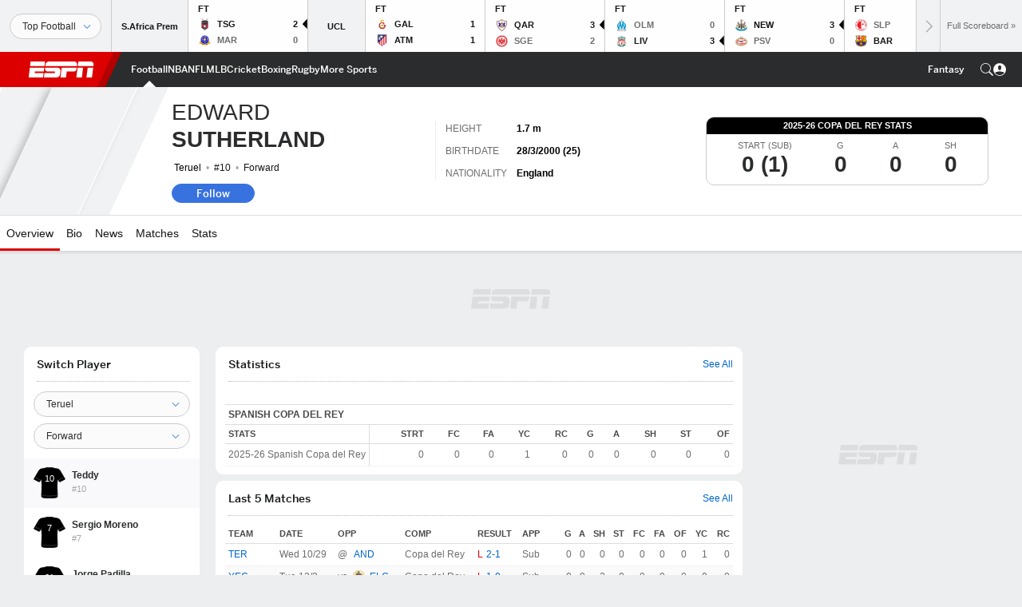

--- FILE ---
content_type: text/html; charset=utf-8
request_url: https://www.google.com/recaptcha/enterprise/anchor?ar=1&k=6LciB_gZAAAAAA_mwJ4G0XZ0BXWvLTt67V7YizXx&co=aHR0cHM6Ly9jZG4ucmVnaXN0ZXJkaXNuZXkuZ28uY29tOjQ0Mw..&hl=en&v=PoyoqOPhxBO7pBk68S4YbpHZ&size=invisible&anchor-ms=20000&execute-ms=30000&cb=8darg8iupwmj
body_size: 48709
content:
<!DOCTYPE HTML><html dir="ltr" lang="en"><head><meta http-equiv="Content-Type" content="text/html; charset=UTF-8">
<meta http-equiv="X-UA-Compatible" content="IE=edge">
<title>reCAPTCHA</title>
<style type="text/css">
/* cyrillic-ext */
@font-face {
  font-family: 'Roboto';
  font-style: normal;
  font-weight: 400;
  font-stretch: 100%;
  src: url(//fonts.gstatic.com/s/roboto/v48/KFO7CnqEu92Fr1ME7kSn66aGLdTylUAMa3GUBHMdazTgWw.woff2) format('woff2');
  unicode-range: U+0460-052F, U+1C80-1C8A, U+20B4, U+2DE0-2DFF, U+A640-A69F, U+FE2E-FE2F;
}
/* cyrillic */
@font-face {
  font-family: 'Roboto';
  font-style: normal;
  font-weight: 400;
  font-stretch: 100%;
  src: url(//fonts.gstatic.com/s/roboto/v48/KFO7CnqEu92Fr1ME7kSn66aGLdTylUAMa3iUBHMdazTgWw.woff2) format('woff2');
  unicode-range: U+0301, U+0400-045F, U+0490-0491, U+04B0-04B1, U+2116;
}
/* greek-ext */
@font-face {
  font-family: 'Roboto';
  font-style: normal;
  font-weight: 400;
  font-stretch: 100%;
  src: url(//fonts.gstatic.com/s/roboto/v48/KFO7CnqEu92Fr1ME7kSn66aGLdTylUAMa3CUBHMdazTgWw.woff2) format('woff2');
  unicode-range: U+1F00-1FFF;
}
/* greek */
@font-face {
  font-family: 'Roboto';
  font-style: normal;
  font-weight: 400;
  font-stretch: 100%;
  src: url(//fonts.gstatic.com/s/roboto/v48/KFO7CnqEu92Fr1ME7kSn66aGLdTylUAMa3-UBHMdazTgWw.woff2) format('woff2');
  unicode-range: U+0370-0377, U+037A-037F, U+0384-038A, U+038C, U+038E-03A1, U+03A3-03FF;
}
/* math */
@font-face {
  font-family: 'Roboto';
  font-style: normal;
  font-weight: 400;
  font-stretch: 100%;
  src: url(//fonts.gstatic.com/s/roboto/v48/KFO7CnqEu92Fr1ME7kSn66aGLdTylUAMawCUBHMdazTgWw.woff2) format('woff2');
  unicode-range: U+0302-0303, U+0305, U+0307-0308, U+0310, U+0312, U+0315, U+031A, U+0326-0327, U+032C, U+032F-0330, U+0332-0333, U+0338, U+033A, U+0346, U+034D, U+0391-03A1, U+03A3-03A9, U+03B1-03C9, U+03D1, U+03D5-03D6, U+03F0-03F1, U+03F4-03F5, U+2016-2017, U+2034-2038, U+203C, U+2040, U+2043, U+2047, U+2050, U+2057, U+205F, U+2070-2071, U+2074-208E, U+2090-209C, U+20D0-20DC, U+20E1, U+20E5-20EF, U+2100-2112, U+2114-2115, U+2117-2121, U+2123-214F, U+2190, U+2192, U+2194-21AE, U+21B0-21E5, U+21F1-21F2, U+21F4-2211, U+2213-2214, U+2216-22FF, U+2308-230B, U+2310, U+2319, U+231C-2321, U+2336-237A, U+237C, U+2395, U+239B-23B7, U+23D0, U+23DC-23E1, U+2474-2475, U+25AF, U+25B3, U+25B7, U+25BD, U+25C1, U+25CA, U+25CC, U+25FB, U+266D-266F, U+27C0-27FF, U+2900-2AFF, U+2B0E-2B11, U+2B30-2B4C, U+2BFE, U+3030, U+FF5B, U+FF5D, U+1D400-1D7FF, U+1EE00-1EEFF;
}
/* symbols */
@font-face {
  font-family: 'Roboto';
  font-style: normal;
  font-weight: 400;
  font-stretch: 100%;
  src: url(//fonts.gstatic.com/s/roboto/v48/KFO7CnqEu92Fr1ME7kSn66aGLdTylUAMaxKUBHMdazTgWw.woff2) format('woff2');
  unicode-range: U+0001-000C, U+000E-001F, U+007F-009F, U+20DD-20E0, U+20E2-20E4, U+2150-218F, U+2190, U+2192, U+2194-2199, U+21AF, U+21E6-21F0, U+21F3, U+2218-2219, U+2299, U+22C4-22C6, U+2300-243F, U+2440-244A, U+2460-24FF, U+25A0-27BF, U+2800-28FF, U+2921-2922, U+2981, U+29BF, U+29EB, U+2B00-2BFF, U+4DC0-4DFF, U+FFF9-FFFB, U+10140-1018E, U+10190-1019C, U+101A0, U+101D0-101FD, U+102E0-102FB, U+10E60-10E7E, U+1D2C0-1D2D3, U+1D2E0-1D37F, U+1F000-1F0FF, U+1F100-1F1AD, U+1F1E6-1F1FF, U+1F30D-1F30F, U+1F315, U+1F31C, U+1F31E, U+1F320-1F32C, U+1F336, U+1F378, U+1F37D, U+1F382, U+1F393-1F39F, U+1F3A7-1F3A8, U+1F3AC-1F3AF, U+1F3C2, U+1F3C4-1F3C6, U+1F3CA-1F3CE, U+1F3D4-1F3E0, U+1F3ED, U+1F3F1-1F3F3, U+1F3F5-1F3F7, U+1F408, U+1F415, U+1F41F, U+1F426, U+1F43F, U+1F441-1F442, U+1F444, U+1F446-1F449, U+1F44C-1F44E, U+1F453, U+1F46A, U+1F47D, U+1F4A3, U+1F4B0, U+1F4B3, U+1F4B9, U+1F4BB, U+1F4BF, U+1F4C8-1F4CB, U+1F4D6, U+1F4DA, U+1F4DF, U+1F4E3-1F4E6, U+1F4EA-1F4ED, U+1F4F7, U+1F4F9-1F4FB, U+1F4FD-1F4FE, U+1F503, U+1F507-1F50B, U+1F50D, U+1F512-1F513, U+1F53E-1F54A, U+1F54F-1F5FA, U+1F610, U+1F650-1F67F, U+1F687, U+1F68D, U+1F691, U+1F694, U+1F698, U+1F6AD, U+1F6B2, U+1F6B9-1F6BA, U+1F6BC, U+1F6C6-1F6CF, U+1F6D3-1F6D7, U+1F6E0-1F6EA, U+1F6F0-1F6F3, U+1F6F7-1F6FC, U+1F700-1F7FF, U+1F800-1F80B, U+1F810-1F847, U+1F850-1F859, U+1F860-1F887, U+1F890-1F8AD, U+1F8B0-1F8BB, U+1F8C0-1F8C1, U+1F900-1F90B, U+1F93B, U+1F946, U+1F984, U+1F996, U+1F9E9, U+1FA00-1FA6F, U+1FA70-1FA7C, U+1FA80-1FA89, U+1FA8F-1FAC6, U+1FACE-1FADC, U+1FADF-1FAE9, U+1FAF0-1FAF8, U+1FB00-1FBFF;
}
/* vietnamese */
@font-face {
  font-family: 'Roboto';
  font-style: normal;
  font-weight: 400;
  font-stretch: 100%;
  src: url(//fonts.gstatic.com/s/roboto/v48/KFO7CnqEu92Fr1ME7kSn66aGLdTylUAMa3OUBHMdazTgWw.woff2) format('woff2');
  unicode-range: U+0102-0103, U+0110-0111, U+0128-0129, U+0168-0169, U+01A0-01A1, U+01AF-01B0, U+0300-0301, U+0303-0304, U+0308-0309, U+0323, U+0329, U+1EA0-1EF9, U+20AB;
}
/* latin-ext */
@font-face {
  font-family: 'Roboto';
  font-style: normal;
  font-weight: 400;
  font-stretch: 100%;
  src: url(//fonts.gstatic.com/s/roboto/v48/KFO7CnqEu92Fr1ME7kSn66aGLdTylUAMa3KUBHMdazTgWw.woff2) format('woff2');
  unicode-range: U+0100-02BA, U+02BD-02C5, U+02C7-02CC, U+02CE-02D7, U+02DD-02FF, U+0304, U+0308, U+0329, U+1D00-1DBF, U+1E00-1E9F, U+1EF2-1EFF, U+2020, U+20A0-20AB, U+20AD-20C0, U+2113, U+2C60-2C7F, U+A720-A7FF;
}
/* latin */
@font-face {
  font-family: 'Roboto';
  font-style: normal;
  font-weight: 400;
  font-stretch: 100%;
  src: url(//fonts.gstatic.com/s/roboto/v48/KFO7CnqEu92Fr1ME7kSn66aGLdTylUAMa3yUBHMdazQ.woff2) format('woff2');
  unicode-range: U+0000-00FF, U+0131, U+0152-0153, U+02BB-02BC, U+02C6, U+02DA, U+02DC, U+0304, U+0308, U+0329, U+2000-206F, U+20AC, U+2122, U+2191, U+2193, U+2212, U+2215, U+FEFF, U+FFFD;
}
/* cyrillic-ext */
@font-face {
  font-family: 'Roboto';
  font-style: normal;
  font-weight: 500;
  font-stretch: 100%;
  src: url(//fonts.gstatic.com/s/roboto/v48/KFO7CnqEu92Fr1ME7kSn66aGLdTylUAMa3GUBHMdazTgWw.woff2) format('woff2');
  unicode-range: U+0460-052F, U+1C80-1C8A, U+20B4, U+2DE0-2DFF, U+A640-A69F, U+FE2E-FE2F;
}
/* cyrillic */
@font-face {
  font-family: 'Roboto';
  font-style: normal;
  font-weight: 500;
  font-stretch: 100%;
  src: url(//fonts.gstatic.com/s/roboto/v48/KFO7CnqEu92Fr1ME7kSn66aGLdTylUAMa3iUBHMdazTgWw.woff2) format('woff2');
  unicode-range: U+0301, U+0400-045F, U+0490-0491, U+04B0-04B1, U+2116;
}
/* greek-ext */
@font-face {
  font-family: 'Roboto';
  font-style: normal;
  font-weight: 500;
  font-stretch: 100%;
  src: url(//fonts.gstatic.com/s/roboto/v48/KFO7CnqEu92Fr1ME7kSn66aGLdTylUAMa3CUBHMdazTgWw.woff2) format('woff2');
  unicode-range: U+1F00-1FFF;
}
/* greek */
@font-face {
  font-family: 'Roboto';
  font-style: normal;
  font-weight: 500;
  font-stretch: 100%;
  src: url(//fonts.gstatic.com/s/roboto/v48/KFO7CnqEu92Fr1ME7kSn66aGLdTylUAMa3-UBHMdazTgWw.woff2) format('woff2');
  unicode-range: U+0370-0377, U+037A-037F, U+0384-038A, U+038C, U+038E-03A1, U+03A3-03FF;
}
/* math */
@font-face {
  font-family: 'Roboto';
  font-style: normal;
  font-weight: 500;
  font-stretch: 100%;
  src: url(//fonts.gstatic.com/s/roboto/v48/KFO7CnqEu92Fr1ME7kSn66aGLdTylUAMawCUBHMdazTgWw.woff2) format('woff2');
  unicode-range: U+0302-0303, U+0305, U+0307-0308, U+0310, U+0312, U+0315, U+031A, U+0326-0327, U+032C, U+032F-0330, U+0332-0333, U+0338, U+033A, U+0346, U+034D, U+0391-03A1, U+03A3-03A9, U+03B1-03C9, U+03D1, U+03D5-03D6, U+03F0-03F1, U+03F4-03F5, U+2016-2017, U+2034-2038, U+203C, U+2040, U+2043, U+2047, U+2050, U+2057, U+205F, U+2070-2071, U+2074-208E, U+2090-209C, U+20D0-20DC, U+20E1, U+20E5-20EF, U+2100-2112, U+2114-2115, U+2117-2121, U+2123-214F, U+2190, U+2192, U+2194-21AE, U+21B0-21E5, U+21F1-21F2, U+21F4-2211, U+2213-2214, U+2216-22FF, U+2308-230B, U+2310, U+2319, U+231C-2321, U+2336-237A, U+237C, U+2395, U+239B-23B7, U+23D0, U+23DC-23E1, U+2474-2475, U+25AF, U+25B3, U+25B7, U+25BD, U+25C1, U+25CA, U+25CC, U+25FB, U+266D-266F, U+27C0-27FF, U+2900-2AFF, U+2B0E-2B11, U+2B30-2B4C, U+2BFE, U+3030, U+FF5B, U+FF5D, U+1D400-1D7FF, U+1EE00-1EEFF;
}
/* symbols */
@font-face {
  font-family: 'Roboto';
  font-style: normal;
  font-weight: 500;
  font-stretch: 100%;
  src: url(//fonts.gstatic.com/s/roboto/v48/KFO7CnqEu92Fr1ME7kSn66aGLdTylUAMaxKUBHMdazTgWw.woff2) format('woff2');
  unicode-range: U+0001-000C, U+000E-001F, U+007F-009F, U+20DD-20E0, U+20E2-20E4, U+2150-218F, U+2190, U+2192, U+2194-2199, U+21AF, U+21E6-21F0, U+21F3, U+2218-2219, U+2299, U+22C4-22C6, U+2300-243F, U+2440-244A, U+2460-24FF, U+25A0-27BF, U+2800-28FF, U+2921-2922, U+2981, U+29BF, U+29EB, U+2B00-2BFF, U+4DC0-4DFF, U+FFF9-FFFB, U+10140-1018E, U+10190-1019C, U+101A0, U+101D0-101FD, U+102E0-102FB, U+10E60-10E7E, U+1D2C0-1D2D3, U+1D2E0-1D37F, U+1F000-1F0FF, U+1F100-1F1AD, U+1F1E6-1F1FF, U+1F30D-1F30F, U+1F315, U+1F31C, U+1F31E, U+1F320-1F32C, U+1F336, U+1F378, U+1F37D, U+1F382, U+1F393-1F39F, U+1F3A7-1F3A8, U+1F3AC-1F3AF, U+1F3C2, U+1F3C4-1F3C6, U+1F3CA-1F3CE, U+1F3D4-1F3E0, U+1F3ED, U+1F3F1-1F3F3, U+1F3F5-1F3F7, U+1F408, U+1F415, U+1F41F, U+1F426, U+1F43F, U+1F441-1F442, U+1F444, U+1F446-1F449, U+1F44C-1F44E, U+1F453, U+1F46A, U+1F47D, U+1F4A3, U+1F4B0, U+1F4B3, U+1F4B9, U+1F4BB, U+1F4BF, U+1F4C8-1F4CB, U+1F4D6, U+1F4DA, U+1F4DF, U+1F4E3-1F4E6, U+1F4EA-1F4ED, U+1F4F7, U+1F4F9-1F4FB, U+1F4FD-1F4FE, U+1F503, U+1F507-1F50B, U+1F50D, U+1F512-1F513, U+1F53E-1F54A, U+1F54F-1F5FA, U+1F610, U+1F650-1F67F, U+1F687, U+1F68D, U+1F691, U+1F694, U+1F698, U+1F6AD, U+1F6B2, U+1F6B9-1F6BA, U+1F6BC, U+1F6C6-1F6CF, U+1F6D3-1F6D7, U+1F6E0-1F6EA, U+1F6F0-1F6F3, U+1F6F7-1F6FC, U+1F700-1F7FF, U+1F800-1F80B, U+1F810-1F847, U+1F850-1F859, U+1F860-1F887, U+1F890-1F8AD, U+1F8B0-1F8BB, U+1F8C0-1F8C1, U+1F900-1F90B, U+1F93B, U+1F946, U+1F984, U+1F996, U+1F9E9, U+1FA00-1FA6F, U+1FA70-1FA7C, U+1FA80-1FA89, U+1FA8F-1FAC6, U+1FACE-1FADC, U+1FADF-1FAE9, U+1FAF0-1FAF8, U+1FB00-1FBFF;
}
/* vietnamese */
@font-face {
  font-family: 'Roboto';
  font-style: normal;
  font-weight: 500;
  font-stretch: 100%;
  src: url(//fonts.gstatic.com/s/roboto/v48/KFO7CnqEu92Fr1ME7kSn66aGLdTylUAMa3OUBHMdazTgWw.woff2) format('woff2');
  unicode-range: U+0102-0103, U+0110-0111, U+0128-0129, U+0168-0169, U+01A0-01A1, U+01AF-01B0, U+0300-0301, U+0303-0304, U+0308-0309, U+0323, U+0329, U+1EA0-1EF9, U+20AB;
}
/* latin-ext */
@font-face {
  font-family: 'Roboto';
  font-style: normal;
  font-weight: 500;
  font-stretch: 100%;
  src: url(//fonts.gstatic.com/s/roboto/v48/KFO7CnqEu92Fr1ME7kSn66aGLdTylUAMa3KUBHMdazTgWw.woff2) format('woff2');
  unicode-range: U+0100-02BA, U+02BD-02C5, U+02C7-02CC, U+02CE-02D7, U+02DD-02FF, U+0304, U+0308, U+0329, U+1D00-1DBF, U+1E00-1E9F, U+1EF2-1EFF, U+2020, U+20A0-20AB, U+20AD-20C0, U+2113, U+2C60-2C7F, U+A720-A7FF;
}
/* latin */
@font-face {
  font-family: 'Roboto';
  font-style: normal;
  font-weight: 500;
  font-stretch: 100%;
  src: url(//fonts.gstatic.com/s/roboto/v48/KFO7CnqEu92Fr1ME7kSn66aGLdTylUAMa3yUBHMdazQ.woff2) format('woff2');
  unicode-range: U+0000-00FF, U+0131, U+0152-0153, U+02BB-02BC, U+02C6, U+02DA, U+02DC, U+0304, U+0308, U+0329, U+2000-206F, U+20AC, U+2122, U+2191, U+2193, U+2212, U+2215, U+FEFF, U+FFFD;
}
/* cyrillic-ext */
@font-face {
  font-family: 'Roboto';
  font-style: normal;
  font-weight: 900;
  font-stretch: 100%;
  src: url(//fonts.gstatic.com/s/roboto/v48/KFO7CnqEu92Fr1ME7kSn66aGLdTylUAMa3GUBHMdazTgWw.woff2) format('woff2');
  unicode-range: U+0460-052F, U+1C80-1C8A, U+20B4, U+2DE0-2DFF, U+A640-A69F, U+FE2E-FE2F;
}
/* cyrillic */
@font-face {
  font-family: 'Roboto';
  font-style: normal;
  font-weight: 900;
  font-stretch: 100%;
  src: url(//fonts.gstatic.com/s/roboto/v48/KFO7CnqEu92Fr1ME7kSn66aGLdTylUAMa3iUBHMdazTgWw.woff2) format('woff2');
  unicode-range: U+0301, U+0400-045F, U+0490-0491, U+04B0-04B1, U+2116;
}
/* greek-ext */
@font-face {
  font-family: 'Roboto';
  font-style: normal;
  font-weight: 900;
  font-stretch: 100%;
  src: url(//fonts.gstatic.com/s/roboto/v48/KFO7CnqEu92Fr1ME7kSn66aGLdTylUAMa3CUBHMdazTgWw.woff2) format('woff2');
  unicode-range: U+1F00-1FFF;
}
/* greek */
@font-face {
  font-family: 'Roboto';
  font-style: normal;
  font-weight: 900;
  font-stretch: 100%;
  src: url(//fonts.gstatic.com/s/roboto/v48/KFO7CnqEu92Fr1ME7kSn66aGLdTylUAMa3-UBHMdazTgWw.woff2) format('woff2');
  unicode-range: U+0370-0377, U+037A-037F, U+0384-038A, U+038C, U+038E-03A1, U+03A3-03FF;
}
/* math */
@font-face {
  font-family: 'Roboto';
  font-style: normal;
  font-weight: 900;
  font-stretch: 100%;
  src: url(//fonts.gstatic.com/s/roboto/v48/KFO7CnqEu92Fr1ME7kSn66aGLdTylUAMawCUBHMdazTgWw.woff2) format('woff2');
  unicode-range: U+0302-0303, U+0305, U+0307-0308, U+0310, U+0312, U+0315, U+031A, U+0326-0327, U+032C, U+032F-0330, U+0332-0333, U+0338, U+033A, U+0346, U+034D, U+0391-03A1, U+03A3-03A9, U+03B1-03C9, U+03D1, U+03D5-03D6, U+03F0-03F1, U+03F4-03F5, U+2016-2017, U+2034-2038, U+203C, U+2040, U+2043, U+2047, U+2050, U+2057, U+205F, U+2070-2071, U+2074-208E, U+2090-209C, U+20D0-20DC, U+20E1, U+20E5-20EF, U+2100-2112, U+2114-2115, U+2117-2121, U+2123-214F, U+2190, U+2192, U+2194-21AE, U+21B0-21E5, U+21F1-21F2, U+21F4-2211, U+2213-2214, U+2216-22FF, U+2308-230B, U+2310, U+2319, U+231C-2321, U+2336-237A, U+237C, U+2395, U+239B-23B7, U+23D0, U+23DC-23E1, U+2474-2475, U+25AF, U+25B3, U+25B7, U+25BD, U+25C1, U+25CA, U+25CC, U+25FB, U+266D-266F, U+27C0-27FF, U+2900-2AFF, U+2B0E-2B11, U+2B30-2B4C, U+2BFE, U+3030, U+FF5B, U+FF5D, U+1D400-1D7FF, U+1EE00-1EEFF;
}
/* symbols */
@font-face {
  font-family: 'Roboto';
  font-style: normal;
  font-weight: 900;
  font-stretch: 100%;
  src: url(//fonts.gstatic.com/s/roboto/v48/KFO7CnqEu92Fr1ME7kSn66aGLdTylUAMaxKUBHMdazTgWw.woff2) format('woff2');
  unicode-range: U+0001-000C, U+000E-001F, U+007F-009F, U+20DD-20E0, U+20E2-20E4, U+2150-218F, U+2190, U+2192, U+2194-2199, U+21AF, U+21E6-21F0, U+21F3, U+2218-2219, U+2299, U+22C4-22C6, U+2300-243F, U+2440-244A, U+2460-24FF, U+25A0-27BF, U+2800-28FF, U+2921-2922, U+2981, U+29BF, U+29EB, U+2B00-2BFF, U+4DC0-4DFF, U+FFF9-FFFB, U+10140-1018E, U+10190-1019C, U+101A0, U+101D0-101FD, U+102E0-102FB, U+10E60-10E7E, U+1D2C0-1D2D3, U+1D2E0-1D37F, U+1F000-1F0FF, U+1F100-1F1AD, U+1F1E6-1F1FF, U+1F30D-1F30F, U+1F315, U+1F31C, U+1F31E, U+1F320-1F32C, U+1F336, U+1F378, U+1F37D, U+1F382, U+1F393-1F39F, U+1F3A7-1F3A8, U+1F3AC-1F3AF, U+1F3C2, U+1F3C4-1F3C6, U+1F3CA-1F3CE, U+1F3D4-1F3E0, U+1F3ED, U+1F3F1-1F3F3, U+1F3F5-1F3F7, U+1F408, U+1F415, U+1F41F, U+1F426, U+1F43F, U+1F441-1F442, U+1F444, U+1F446-1F449, U+1F44C-1F44E, U+1F453, U+1F46A, U+1F47D, U+1F4A3, U+1F4B0, U+1F4B3, U+1F4B9, U+1F4BB, U+1F4BF, U+1F4C8-1F4CB, U+1F4D6, U+1F4DA, U+1F4DF, U+1F4E3-1F4E6, U+1F4EA-1F4ED, U+1F4F7, U+1F4F9-1F4FB, U+1F4FD-1F4FE, U+1F503, U+1F507-1F50B, U+1F50D, U+1F512-1F513, U+1F53E-1F54A, U+1F54F-1F5FA, U+1F610, U+1F650-1F67F, U+1F687, U+1F68D, U+1F691, U+1F694, U+1F698, U+1F6AD, U+1F6B2, U+1F6B9-1F6BA, U+1F6BC, U+1F6C6-1F6CF, U+1F6D3-1F6D7, U+1F6E0-1F6EA, U+1F6F0-1F6F3, U+1F6F7-1F6FC, U+1F700-1F7FF, U+1F800-1F80B, U+1F810-1F847, U+1F850-1F859, U+1F860-1F887, U+1F890-1F8AD, U+1F8B0-1F8BB, U+1F8C0-1F8C1, U+1F900-1F90B, U+1F93B, U+1F946, U+1F984, U+1F996, U+1F9E9, U+1FA00-1FA6F, U+1FA70-1FA7C, U+1FA80-1FA89, U+1FA8F-1FAC6, U+1FACE-1FADC, U+1FADF-1FAE9, U+1FAF0-1FAF8, U+1FB00-1FBFF;
}
/* vietnamese */
@font-face {
  font-family: 'Roboto';
  font-style: normal;
  font-weight: 900;
  font-stretch: 100%;
  src: url(//fonts.gstatic.com/s/roboto/v48/KFO7CnqEu92Fr1ME7kSn66aGLdTylUAMa3OUBHMdazTgWw.woff2) format('woff2');
  unicode-range: U+0102-0103, U+0110-0111, U+0128-0129, U+0168-0169, U+01A0-01A1, U+01AF-01B0, U+0300-0301, U+0303-0304, U+0308-0309, U+0323, U+0329, U+1EA0-1EF9, U+20AB;
}
/* latin-ext */
@font-face {
  font-family: 'Roboto';
  font-style: normal;
  font-weight: 900;
  font-stretch: 100%;
  src: url(//fonts.gstatic.com/s/roboto/v48/KFO7CnqEu92Fr1ME7kSn66aGLdTylUAMa3KUBHMdazTgWw.woff2) format('woff2');
  unicode-range: U+0100-02BA, U+02BD-02C5, U+02C7-02CC, U+02CE-02D7, U+02DD-02FF, U+0304, U+0308, U+0329, U+1D00-1DBF, U+1E00-1E9F, U+1EF2-1EFF, U+2020, U+20A0-20AB, U+20AD-20C0, U+2113, U+2C60-2C7F, U+A720-A7FF;
}
/* latin */
@font-face {
  font-family: 'Roboto';
  font-style: normal;
  font-weight: 900;
  font-stretch: 100%;
  src: url(//fonts.gstatic.com/s/roboto/v48/KFO7CnqEu92Fr1ME7kSn66aGLdTylUAMa3yUBHMdazQ.woff2) format('woff2');
  unicode-range: U+0000-00FF, U+0131, U+0152-0153, U+02BB-02BC, U+02C6, U+02DA, U+02DC, U+0304, U+0308, U+0329, U+2000-206F, U+20AC, U+2122, U+2191, U+2193, U+2212, U+2215, U+FEFF, U+FFFD;
}

</style>
<link rel="stylesheet" type="text/css" href="https://www.gstatic.com/recaptcha/releases/PoyoqOPhxBO7pBk68S4YbpHZ/styles__ltr.css">
<script nonce="pNzGMTgv8_aRZTFTOQ2gEA" type="text/javascript">window['__recaptcha_api'] = 'https://www.google.com/recaptcha/enterprise/';</script>
<script type="text/javascript" src="https://www.gstatic.com/recaptcha/releases/PoyoqOPhxBO7pBk68S4YbpHZ/recaptcha__en.js" nonce="pNzGMTgv8_aRZTFTOQ2gEA">
      
    </script></head>
<body><div id="rc-anchor-alert" class="rc-anchor-alert"></div>
<input type="hidden" id="recaptcha-token" value="[base64]">
<script type="text/javascript" nonce="pNzGMTgv8_aRZTFTOQ2gEA">
      recaptcha.anchor.Main.init("[\x22ainput\x22,[\x22bgdata\x22,\x22\x22,\[base64]/[base64]/MjU1Ong/[base64]/[base64]/[base64]/[base64]/[base64]/[base64]/[base64]/[base64]/[base64]/[base64]/[base64]/[base64]/[base64]/[base64]/[base64]\\u003d\x22,\[base64]\\u003d\x22,\x22w79Gw605d8KswovDugTDmEU0eUVbwrTCgxDDgiXCog1pwqHCsgLCrUsAw40/[base64]/CqsO6ZAvClFHCvVMFwqvDg8K/PsKHVcKVw59RwrLDuMOzwq8Fw5XCs8KPw7bCjyLDsW1+UsO/wqQAOH7Cs8K7w5fCicObwqzCmVnCkMOPw4bCsgXDn8Kow6HCn8KXw7N+MhVXJcOIwqwDwpxGLsO2CwUmR8KnIlLDg8K8J8Kfw5bCkh/CnAV2Y19jwqvDtC8fVXHCusK4PirDkMOdw5lKAW3CqgTDg8Omw5gSw4jDtcOaQgfDm8OQw4ccbcKCwo3DqMKnOiIfSHrDlVkQwpxkG8KmKMOQwqAwwoo6w7LCuMOFAMKZw6ZkwrvCucOBwpYTw5XCi2PDv8OfFVFIwr/CtUMzOMKjacO/wrjCtMOvw4vDtnfCssKudX4yw73DlEnCqlDDpGjDu8KewqM1woTCp8O5wr1ZWCZTCsOZZFcHwqzCgRF5UwthSMOVc8Ouwp/DhzwtwpHDhxJ6w6rDusONwptVwozCjHTCi3zCnMK3QcKGK8OPw7oBwpZrwqXCgMODe1BSZyPChcKyw45Cw53ClgItw7FwMMKGwrDDjcKyAMK1wpXDt8K/[base64]/UyPCj2w6wpBYw7YYw5EJw5E9w5fCrMOJw54Sd8KoBT7DjMKQwqBwwonDjGLDnMOsw4k0I2Zqw53DhcK7w5ZLFD5aw6fCkXfCssOzasKKw4fCl0NbwoVKw6ATwoLCmMKiw7VWaU7DhDrDhB/ClcK9bsKCwoszw6PDu8ObHQXCsW3Cp33CjVLCgMO0QsOvScK/a1/DqsKjw5XCicObQMK0w7XDtsONT8KdFsKtOcOCw6VnVsOOFMOew7DCn8K7wqouwqV4wrEQw5M4w4jDlMKJw7DCi8KKThsuJA1zflJ6wqAsw73DusOgw4/Cmk/[base64]/DucK1EhpEwqIBw7NPw6XDj8OEXkwKc8K6w53CrWXDkw/Cr8KhwqTDhlRLXgMtwr9iw5bCmm3DkGjClyZhwoDCnG7DlHjCiTnDlcK8w4sTw4NbNWLDqcKBwrczwrcMEcKvw4fDicOLwpTClB4EwpLDi8KWFsOqwoHDp8OEw5pqw7jCosKZw7sywqXChcOJw71Uw4zCr3Q7worCv8Knw5FWw7Ehw44AA8OHXzXDu2/DncKZwqoxwrXDhcOPTk3ClsK0wpzCk01bNMKZw4Rbwp3CpsKKXMKdPj3CuwLCrDDDoWMWCMOXexTCqMKEwqdVwrEGRcKcwrbDoR/DiMODdG3CvVItEcK1XcKFJCbCoyDCsFjDoGNuYMKxwofDqTBkCHtPehZiGElDw4xCNALDgUvDusKmw6vCqUcfcVTDqBk4fEzClMO8wrcGS8KLdSQUwqBBd3V7wprDm8O7w6PDoS0Vwp5ScmYbwphWw4PCgCB+wpZPN8KNwqbCocOqw4I1w61vDMO5wq/DtcKDA8O8wozDn0XDgxLCq8OVwovDizkcMyhgwobDjGHDgcKhAy3CjDpJw57DnS3CrGs4w5pOwoLDssO0woVIwq7CnQ7DoMOZwqQgUyMiwrUICsOLw7DCoF/DhhbDijjCusK9w7F3wojCg8Okwp/CsGJ1aMOww57DhMK7wqRHN0LDgMKywrQfacO/w7/CisK9wrrDj8Ksw5XCniLDr8Kmw5E7w6ZJwoESFcKKDsK7w6FDcsKpw67Ck8Kww4svVEAsXBjCqHjDvk/CkRXClFBXS8OOaMKNJMKwOj5Nwo8TOiXCqirCgMOYPcKnw6rCpXhnwpF0D8OTMcKZwp54csKNTcKkMwprw6peRwJOesOGw7vDqjDClR18w5jDv8K0S8Oqw5TDoi/Cj8KPVMOTPwZGE8KiUBJ/[base64]/Ct8OLw4XCkhnDsirDoMK3wpk+w6oNXzQYw4LChSTCmMKcwqdKw6TCmcO4asO5wp10wo53wrTDiUnDk8OqDFrDh8KNw67Dm8OVAsKYw4Fjw6kYQRdgAD9/QD/Dj0sgwr4ow7TCk8O7w6vDpcK4NsOEwrNRWcKgZ8KQw7rCslIUASLCq1nDtGLDk8Oiw5zDosKhw4wjw74MYwPDqQDCpwrCmR3DrcKfw6ZyF8KTwoZjY8OSC8OjHsOXw67Cv8K5w7FOwqZMw77Dqw8pw6wHwrXDlyNSU8OBRMKGw5HDvcOKZBwRw63DpEFPUT9qEQ/CrMKReMKkTi4RHsOHBcKFwojDqcKDw4jDkMKXX3fCocOGcsKyw6DCgcO6JmLCsV9xwovDmMKiWTPCosOkwoLDvy3Cl8O5VcO5UsOqMMKcw6rCqcOfDMO3wqR+wolGC8Kqw4Z1wq4KR3Zswp9vw7HCicOQwrt7w5/Cj8Otw7gHw5jDgnrDk8OawqPDl3sxRsKhw7zDl3Rww5pFWsOcw5UvPsKOIyUmw7Q1acOnTAc3wqAUw6dmwpxRdTRQHAHDvsOzdyrCsDkQw4rDoMKVwrLDlUPDuWTChsOkw7Ulw4DDmU5qAMK/w7ovw5/[base64]/DrArCiVDChk03wr3DgCoAw5HCiSvCtsOow4EweiE9OMKmB0vDl8O2wo0/SgDCqnoIw7LDhMKvecOFOm7DuwoSw58+wrU4aMOBPsOXw6nCtMOswphaMRxHbHzDtADCpQ/DrcOnw4ULZcKNwqXCrFcbP0PDvnjDmsK+w4XDvBQ7w6fCg8OWFMKPKWJ9w7nDl3g8wqF3bMOPwoTCqmvCvMKRwoVaHcOcw5TCkwfDiTTDpsKoKCg4wqQdKllJRsKQw60PEznClsO1wrk/w5LDt8KiKR0hwp1+wqPDm8K+cF1gfcOUHEtXw7sKwrzDsA4WRcKUw7FLGlFbPltpEGZDw4cRYMKGMcOSBwHDgcOKMlTDiVrDp8KsSsONJV89ecOuw5pZf8OBawbDksOrZcK2woANw7luWXHDrMOMEcK3dV3DpMO9w7c3wpABw7fCq8K8w6h8FB4URsKuwrQ8H8O/w4JLw59ww4loGcKkA17DiMOHfMKEcMKkZwfChcKQwrLCqMOqeFBOw6TDug8tIjHDmFHCvTNcw67CuS3DkBEIKiLCiFc+wq3DhcKDw4LCtTUWw7HCqMOpw7TCnn4iP8O2wo1zwrdUKMOpGQ7CicOPH8KyVVrCjsKLw4UQw5ALfsKewoPDkkEcw63DrcKWHn/CugRhw6R/w7fCusO1w7Iqw4DCsnMVw4kUw7sOcFTCrMOtM8OAEcOcH8K5dcKSGkNhNwZ6SSjCvcOyw7bDrmREw6U9wrvDksOwL8Knw5LDsHYGwqdmDCHDiyfDlR8Qw7EjNQfDrDdIwrxIw6QNNsKCZmdzw6ExfcOHOV8vwqxkw7DCsGEaw6Zaw7ZFw6/[base64]/Cu8Oaay0iV1vDssOAbSDCn2XDoCN9QCphwr7Dp0XDumJfwovDlx8Qwr0pwrsQLsOYw5JrI2nDusKfw4khBRwRLsOwwqnDlkMSdhnDuQ/CpMOiwoN0wq/[base64]/DvsO/JEZHRwsZwqvCpjTCuWTDmcOmZnF2XMK/QMOdw41caMOAw73CvnTDlhfDlWnCrGplwrEwR3Z0w5PCisKyWxzDosO3w6/Cv29Rwronw4/DtzbCrcKTKMK6wqLDgcKjw53CkGLDrMOuwr9zKlrDusKpwqbDvm5/w5N5JzLDoglLcMKKw6LCk1lAw45wKRXDk8KncX9uUScfw63Cn8KyeUzDlQdFwp8Yw4LCgsOFQMKsLsK7w69Ow4tzB8K9wrjCkcKGSirCom/DtzkCw7fCmCNMRsOkTmYQYERewo/DpsKzL1lBQzTCqsKqwr1iw5XCg8OoW8O8bsKRw6fCpitsM3zDjSgWwotsw4XDusOeBS0kwprCjXp1w43Ch8ObPMOKWMKuXCFTw77DijXCil/Cs352asKNw69WWgc+wrdpSwvCjg0odMKvw6jCnzhow6vCtGnCnMOLwpjCmCrDocKDJMKFw5PClzXDj8OywrzCqljCowd2wpQjwrsvO0nCk8Omw6fCvsOPbcOfAwnCnsKLbBQfw7I4bA3DqwDCmWozE8OFV0bDin7CscKLwp/[base64]/[base64]/ZlRsOcOBZDpkwploBcKEw4/DosKtw44Rw7fDo0ZGwq57wqN5bRIGHMOUKhDDv2jCusO3w5wpw7Ftw5RSXlYlPcOkAF7Cm8KFesKqF0tJHjPCi3sFwqTDpWwADsKHw5M4wqYSwpNvwqhmRRtHOcOCEcOhw7ZVwoxGw5nDlcKXO8KVwqtgJBU0UsKdwoFXFQAWcAcnwr7DrMO/NsK4G8OpEQLCiQ3CncOiJ8KMc21zw6zCssOeFcOlwr03bcOAJXbCi8Kdw4bCg2fDpjAAw73CocOow50cX1JzIsK4GTLCjjfClnkmwonDgcOLw7vDpkLDmzVaYjVRWsKpwpMCBcOdw41+wp4XHcOZworDrsOTw7U7w4PCsSRLFDPCkcOmw551DcK5w53DsMK3wq/Cngwhw5F/eg54WSs9wp1/[base64]/CjMO/wpw/FxHCnsOHw4nDkXsMLMOIw5nDomJawp4rW3Ajw509Pl7DrHEVw5MWIHxswprDn3wXwq8BPcKacF7DjSTCh8O1w5nDtcKAacKZw4w5wqPCl8KGwrVcb8OEw6PDmsKXKsOtJxnDlcKVMh3DlRVRH8K8w4PCq8KcR8KJNsKbwpDCgR/DojLDqgDCowvDgMOfKitTw7tCw6fCv8K0LS/CuWfCkw5zw7/CuMOOb8KRwpkXwqBmw5fCu8KJX8OYCEXCmcKFw57Dg13Cj0fDn8KXw75mLcOpTW4/S8KVNMKOF8KDM045JcK2wpoaI3nCjsKMdcOkw5UDwpQYdU1Rw6ppwrvCjMK2XsKxwr4rw6LDmMKewozDl2Z+YMKvwrXDmW/DgMOhw7sBwodVwrrCicOMwrbCvWpkw6BNwrB/w6rCghTDuVZkHSYGC8Kow74sHsOAwq/DlHvDksKZw6tnXMK7ZH/CocO1GyQtEyMWwq8nwp15QR/Dq8KzRRDDr8KYEAU9w4hgVsOsw7TCjXvCnHPCh3bDtsKUw5rDvsO9UsK5Ez/DrXwRwphVTcKgw7ohwrclMMOuP0DDm8KfasKmw63DhMKtAEcECMOiwqzDmEkvwoLDklvDmsOpGsOZSSjDrgPCpn7CkMOjdXfDki1ow5NfXRlkB8KDw7VvBcKPw5fChUDCiV7DmMKtw7XDmDR0w7fDpyRbMcOAw7bDhhTCni9fw6LCkUMHwrLCm8KeTcOyccOvw6/Dl1t0MyrCu119woBBRy/Cp0wowpXCgMKOWEUKw50YwrR7w7gnw6QAc8OWAcOyw7BiwpkJHG7DhlUIG8OPwpLCgyFUwrcSwq/Dq8OwG8O5SMOfLHklwp0XwqXChcOLXsKXO2FwAMOgQT/DpmzDtmDDo8KDZsObw7sDFcO6w7/[base64]/CvB7DscO4PAfCrCVhDmZ/fsKobnPCmsOIw41YwqgowrthOsKiw6PDmcOfwqXDt0nCv0skEsKMN8OWNV3CtMOVIQAEb8K3e2hOAxzDo8O/wpDDn3/DtsKxw4xQw41Gwo8hwoobXVjCm8KAPMKbDcOaIcKvRcKEwpANw456Vw4fH2Y0wofDlBrDiDlVwr/Co8Krai8rZlXCucKmQAQhAsOgcyPCjsOaRD0NwrhKw6nCtcODUGXCnS7DqcK+wqXCn8K/GxbCmW3Dg0rCtMOYGFTDszEnMEvCvSIfwpTDlcOVYk7DljwdwoXCicOaw6nDkMOmXGETYxE+WsOdwp8jZMKoQEAiw6c9w4LDljnCgcKEwqoMSVkdwqNiw4tcw43DkhfCrcO8w6U/wqg2w4jDlmt8OWvDmnvCu0FTAiZCesKDwqY1bsOXwrfCk8KqSMOdwqTCkcO/[base64]/DiW/Cix8GwqRXw5N2QsKaEVQsCcKAw7fCicOIw5LCs2duw5ETQ8K8JsOBEw/CpkkEw7lPLmzDkyfCnMOwwqDDmFVzRxHDnSodZcOfwqsdFxZiW0FiVEVrEXnCs1rCqsKvTBXDqwzDmx7CoVrDsyjDgj3Dv27Dk8O3AcOBGFLDvMOpQ00uRD1Ddh/Co349byFWd8Kuw7zDjcOvSsOlTMOAbcKJVBAjJnI/w6TCvsO0emA0w5XDsXHCvsO/[base64]/CiMOyY8KucHwGc8ODw4oKPAPCqSXCi3RDNsOuAsO/wrHDginDssONbBHDrWzCrGg8ZMKnwojDgx7ChyDComzDvXfDl1jCmRJjKxjDnsO6CMO3wpvDhcOFVSNAwrDDlMOfw7cTbi5OKsOXwpI5dMO7w5sxw6jCrMK9QnBewprDpXoAw6PChG9Lwp1UwoJVNC7CjsOXw4nDssKDVC/CvAbDpcKdI8O6wo9kRGTDhGjDom4nFMO/w49efMKPKADCuwHDlRV2wqkRcCnCl8Kcwr4swrXDrn7DlWl3LC9gKMOHQi4Iw45WMcO+w6szwoJbcDAswoYow6vDg8OKHcOEw7HCngXDlVwuYmzDqsOqAANfw5jCvz/[base64]/DtsOawr3CtMKRw4R+W8OEY8KSQcOBWMKjwoA7Q8O4VScDw5HDnAkew4tiw4PDiljDqsOmU8OaNBLDhsKiw4DDoCdZwrg5GwIPw5UBGMKQYcOFwphCeAFzwpN6ZDDCmWU/XMOJCE1sbMKJwpXDsFlgSsKYfsKKZMOfLhjDiVvDqMObwp3CgcKvwpPDvMOhZcKqwowhYsKMw54iwrvCiQpRwqRnw6jDhw7DpiYzM8OWEsOAXR4wwpQuPsObFMOrXFlFKn/CvjDDqlnCtSnDkcOacsOuw4rDrCJswq0cH8OUVCXDvMOGw4pHOHBVw4BEw51GX8Kpw5dJLzLDshgCw58zwpQ2fFkbw5/Dk8OkAHnDrh/[base64]/DjzkoNcKTIEYMOsKRN8ODUi3Di2BSHktQZiZqDsKhwopLw5Ecw4HDl8O/O8K8C8Ozw53CgcOIXk7CisKrwrzDjAwKwq1ow4fCl8KDNsKiIMO5KARCwotsEcOJAW5dwpDDiBvCsHp+wqxGFADDk8K/HUd4JDvDpMOMwpULAMKOw7fCqMOVw4XDgTMaW2/[base64]/ClXTCtcO6w5jDjQ7DjMK7wp0Ew4hxw7sYw4s0Nz7ClxfDo3Eyw5/CgBAGC8OYw6cHwpB4K8KOw6HCkMOOJ8Kzwq7CpiLClDnCmhXDlsKndzAjwqZBYnIYwrbDs3QDAAbCnMKECcKaOlfDpMO3SMOzDcKJTUTDpw3Co8OmV1omesOzfsKcwrfCrz/Ds3MVwr7DocOxRsOVw4/CqmLDkcOPw4XDrsK7IcO+wpvCpRpTwrc2LcK3w5LDhHhzPWjDhwZWw5TCgMKgd8Oow5/DnsKaCsKlwqdoQsOJM8KjAcKmSTEUwp86wqpsw5d6wqHDtFJWwo5jR0/CvnIAw53DuMOoT1ovV39xUj/Dr8Okwr/Dkj94w48cShJvPlR6wpsPfnANE2wlCnHCihBlw5nDgzPCgcKbw5TCpXBLPkwkwqjDpn/CgsObw5haw5ppw6LDlcKAwpksC1/Ct8KGw5EVwrg3w7nCqsKmw5zCmWcSKxZIw55jD34DUgHDn8KQwowre0cTIEIbwoDDjxPDtV/ChQPCgALCsMOrTDAjw7PDiDtHw4fCucOOITXDpcOtK8KCwoBjGcKpw6pWay7Dqm/CjmTDoHhxwotTw4E4QcO2w68+wqp/ETQcw4XCozXDjnEow75BVB3Cm8KNRjYdwr8Cc8OOUMOKw5rDrcK7VWhOwr4RwowICcO7w4wTYsKRw6dJLsKtwo9AI8OqwpInI8KCGcOGGMKFKMOOa8OCCSnCpsKcw4pNwpnDnBPCim/CusKowowKWQ5yJVnCv8KXw5zDijTCoMKBTsKmAxM+TMKrwrd+JMKkw44ofcKowoMeWsKCLcOKw5tWJcKXJ8K3wqTCuVUvw55Zf0/DgWHCrcKcwonClWAlKBbDs8K9w5x8w7TDicOMw67DmyTCqw0URxt5K8Kdwr1bYMKcw67CmMOfOcKnH8K/[base64]/Y8KGwqNiwrHCpgwxwoNDcsKeZcKDwoPCosK6wpbCgmwCwoxTwq7CjcO2wofDjm7DhMOtTMKqwrrCui9NOW0ZEA7Dl8KowoZ3w6B7wq4nbsKEI8Kxw5XDnwjClQAuw55bUUPDvsKKwqdkT0B7CcKXwpsKX8OUQFNNwqMZw4ddHSXCmMOtw63CscOAFVgHw7jDg8Krw4/CvQDDljfDkX3CoMKQw5V8w4Bnw7fDlTnDnTkDwpsBUALDrsKmMzLDtsKECD3CjMKXY8KSWU/DuMKyw7DDnlFiDcKnwpTCrT9qwoQfwo3Cly84w640Rg9dX8ODw4J+w7A6w4s1LR17w6Q3w55sV2YuD8K2w6/Cij9GwppwcS0ocF/Du8Kywql+PMOcJcObLMOCKcKSwqzClnAPw5/CnMKZFsOCw6pQVcOieSJ+NhVGwohiwpBKGsOedGvDlxFWD8KhwqjDicKWw60hBjTDnsOwSBNWJ8K9wp/CnMKCw6zDu8OrwrrDl8Okw73Cm3BtQsK2wpEWViwRw4DDlQ/DvMO/w7nDlsOiDMOswpPCt8KhwqfCrQFCwqkfacOdwoN8wq5fw7bCosO+Mm3CqlTCgQhKwp0XPcOkwrnDhcK4VsOLw53DicKew5oLPnXDlsKhwpnCs8KOalfDmwB4wqbDlgUaw7nCsCvCgGVRW3BdRsKNDkF4BxDCvGPDrMOjwq7CkMKFEE/CiBLCpRcKDCHCosOkwqpAwpVaw60rwohvMz3CrEnCjcO7Y8ONesKqa2d6woLDu3dUw4jCuijDvcOwT8OtSz/CosOnw6rDnsKgw5wrw6XCrMOQw6LDqkhlw6tGN3PCkMKfw47CvMODfSs6ZAQ6wo98e8KewoxMOsOMwrfDocOZwo3DhsKrw5NOw7HDo8O4w69vwrR9wpXCgxUKcsKpYkNMwq7DuMKMwp5Zw4NXw5DDuicQb8KIOsO7YmkODF10CTcZcQ/DqzvCoQ/DpcKow6EwwpPDuMOUXWA7Tj1DwrtYDsOFwo3DhcOUwrlLfcKmwqYAf8KXwrYmT8KmY2XChMKlewPCtcOsalokD8Odw59rc1tNBFTCqsOHQmYxKizCv0wbw53CsQ10wq3CmS/DjiZBw57Cv8OEJRDClcOVMcKkw61xZsOrwo9Yw4hLwo3DncKEw5dzYFfDrMKfNChHwoXCtFQ2K8KXTTXDoxZkP0fDu8KZSATCqMOcwpxgwq/CpcKZc8OIUBjDs8ORCkl1A30RacOLOGU4w5xiW8O3w73Ch3ZHL3PCgCLCoRIDecKBwo9pVlQ/VBnCg8KXw7MTKcKvScOpawJSw4NYwq7DhRXCoMKBwoDDmsKYw4PDjWwewrTDqXw1wprDqcKmQcKIwo/Cp8K3VnfDgMOYZsKMLMKFw7J/LMOscWLDpMK7DCDDo8Ocwq3CnMO+O8KgwpLDp3DCmcOZfMK+wroxJS/DncKKFMOiwqtnwqtvw6krOMOpU2Ncwohtwq8sJsKkw4zDoU8bYsOcbwR+wpPDhMOqwpgnw6YVw74dwo3DssK9YcO9D8OwwrZZwrTCr3/CnsOdGEt7ScOtM8KRVnl4fk/Cu8Oee8KMw6UDOcKzw6FOw4JWwoRBasKSwrjClMOUwrArHsKRYcO+TRvDm8KbwqHDt8K2wobCvFVtCMOgwrzCm1URw6fDosOpL8K8w6PDnsOhZmxvw7zCjj0nworCpcKcQy4xf8O/Qj7DgsOSwrHDtx5GGMKUCV7Dm8OhbEMIb8O5a09ow6zCq0cnw4QpBH3DlcOwworDrcOHw7vDg8OLL8KLw5fDqsOPSsOdw5TCsMKiw6DDlkk2AMOHwpHDn8OIw4c7Ih8JdMOzw5jDlx8vw4tAw73Csml/wr7DkUjDgsKkw7XDv8OcwpnCm8KpJMOML8KDA8OBw559w4x2w5RYw5jCu8OkwpQBVcKpXWnCkzjCuF/[base64]/DssOPw5pyw4nDsGgWw5wTZsKvScOIR8K6wqbCjMK6AiLCi2Q/w4FswrhSw4UWw58AJMOhw67CiT01PcOtG0HCrcKPKF3DpER9Sn/DsSnDnVXDvsKYwpp5wqtMOAbDuj0OwonCjsKDw4NgZ8KuPQvDtifDpMO0w4ADQcKRw6p3VMOMwovCp8KIw43DocK2w4d8w4EqVcO3wrAQwpvCrDVfA8O1w4/CkS5UwpzCq8O7ICtqw64nwr7CksKKwrs0PsOpwpIswqHCq8O+KcKBBcOTw6AWODTCjsOaw7FWDTvDgFfCrwtUw67CtUY/woPCm8KwLcK5EGA6w5vDm8OwOmvDmcKwOm7DjE/Csm/DgwsTdsO/[base64]/wrHDk8KSOAo7EMKww6BoOX3DhVLDusKpwoQmwovCmlHDtMKNw7gregsnw50Bw4DCo8KcRsKowqbDgcKQw5E4w7bCrMOawpMUCcKpw74DwpDCrCkRTh4+w7fCj0t4w6nDkMKgBMKRw41CBsO/L8OTwpozw6HDncOIwrTClkPDgybCsA/[base64]/CtsOZwq3CmsKwT8KhXxYsw5E+QcOowrPDsDnCpMO/[base64]/CgSvCn8K0SsO9wqvDq1AJEMO0HsO7w78+wrPDhivDlzkbwrDDsMKIc8K4FMO3w5g9w5hFdMOaRBUhw4siUCbDmsK4w51tHcK3wrrChV8GDsObwrPDosOrwqbDm142EsKTFcKsw7slM2gdw4YBwpjDmcKqw7Y6dCfCiT3Dh8Obw4UxwpMBwq/CpCULHsOdXkgxw5nDuQ/DqMOuw61VwqHCqcOiPnIFasObwojDncK3P8Oow7Rlw5oaw5ZDKMOLw6TCgcOWw7rCqsOvwr4OD8OSMHzCnAc3wo8CwqAXJ8KELXtwOjPDr8KycwsILWVxw7MLwqDCmmTCh3R/[base64]/HHjCuCDDnVhaOMOfw7XDmiRBw5bCocOsC1g7w6/[base64]/Dt8Kxwr/CjcO/w7EkNMKWwpZvwp7CoMKJSFkCwoPDn8Kjw7XDuMKkQcKGwrYLKHE7w59KwqQNE2hwwr8/BcK8w7gENBPCuBlSbSXCpMKtw5DCncOnw6xqbGPCngXDqx/DnsOEciTCmj7DpMK9w6tcw7TDosOOU8OEwo4nDlJJwo/DusKvQTJmDMObecOWBULCkMOUwoJ/TMO8AytWw7TCpMO6d8O2w7TComnCom4pQgsFcFfDl8KCw5TCl0EdZMOcH8OIwrDDkMO6BcONw5whCsOOwrE6wqNKwoHCo8K6EsKwwpfDgMOsJ8OEw5PCmMO9w5nDq23Dpid/[base64]/wrh9QBvCrVQ0w4PDpQ10w7XCkMOQw7LCsT7DhsKnw4hCwqbDtMO6w6k8w5VEwovDmhDDhsO6P0UwS8KKCxYtFMOIwobCicOUw4rCgMK6w6jCrMKae3rDk8OEwo/Dv8OQP3Atw5hjbAhYC8OeMcOEGcKZwrBTw5lUGxFRw4bDh05Mwoctw6zCkz0Vwo3DgMO0wqbCo3xUcD5eUyPClMOHPQUFwp1yeMOhw71tSMOjLsKcw5fDmi/Co8OBw7rDth17wp/CoyHCq8K5Q8Kkw6TDlyZnw45LJMOqw7NQDWvCr2ZHTcOsw4jDrsKWw47DtQpWw7pgFSPDjFLCv2bChsOkWikLw6TDjMOaw6nDicKLwrXCsMK2Ch7Cn8OQw73DpGhWwqLCmyTCjMOJWcKlw6HCh8KmJ2zCrRzCpMOhU8KcwpTCjlxUw4TCoMOQw6V9OMKzPx/DqcOmQWUowp3CujwbG8OSw4MFe8K0w7QLwrUfw6VBwoM/[base64]/DtEMTSMKTNDrCt8O8EVdyNnfDqsOVwrjCtjcFT8OCw5TCkiNcKW3DowXDrX14w4xTc8OCw5HCv8KtLxkkw7TCsR7CrhVWwoEBw6fDqX8QX0QUwqTDg8OsCsKBDTfClWXDkcKgwoXCrGFDQsKSQFrDty7Dq8OYwqdmfRHCvcKvYwEmLAnDnsKfwqdpw4/[base64]/LEXDmRHCpsOUZxrDqcKZwrXChjhNeMOsbcOzw4IGVcOww5HCgD0/w4bCmMOqGgPDn0/Cm8OSw4zCjSXDpkgKb8K4Dj7Dk07CvMO3w6EkYMObZTEiGsK+w4/CoXHDisK+FcKHw7LDkcKSw5gsfnXDs3HDtxxCw6tbwprCk8O8wrjCnsKAwpLDhFxyasKJeU4ydUfDp1kowrDDk27Cg2DCrsO/wqxmw6cHKcKZecOnXcKow7JBaA/DjMOuw6FVQMOYezTCsMK6worDhcOqSzrCvSFERMO9w6PClX/DumnCvBfCh8KvEcOcw7NWJ8OmdiIGHsOyw7fDq8KowqdyWV3DpcOvw7/Cn1vDlzvDpEciJcOcQ8OAwoDClMOjwrLDkhHDmMKzRcO5DmDDncKwwoxZQW3DkAXDm8ONYwhGw4dTw6Fnw6xOw7TCosOZf8OuwrPDncOyUU4WwqAkw7QES8OJQ1NVwpVawpfCu8OIWCRTMMORwp3CjsOdw7/[base64]/CkcONb8OMd8OwJ8OCQRzCrMKTShMFwqJYNcKUw5YpwqzDisKmFj1awrsLYMKga8K9H2fDtm/[base64]/CicOScSXCtGLDmWbCiX1Cw5rDnhIqTmtVBMOPesOrw7bDv8KBQ8OLwpAECsORwrHDhsKDwpjDt8KWwqLCgxvCqhXCrUJJBHfDrx3ClizCjcOkI8KAfUstCXvCh8OMMyrCtcOFw4HDucKmM2MRw6TDgBbCt8Kxw5B4w5oyK8K0OcK/M8KzPjTDrHrCvMO2MVpEwrRswptVwovDlGM3eGsMHsO0w6R6WivCnsKaBMOlH8K3wo4cw7XCrQ7DmV/DlCrCg8OWZ8K1Wm9pNG9Mf8ODTMOnHMO8OEoEw47CsFHDtMOWWcOVwrrCtcOyw6pbQsKlwo/CmwvCq8KpwoHCgQ5pwr8Aw7fDsMO7wqHDiUbCkTp7wq3Cp8KjwoExwovCqG5NwpDCtC8aNMOkb8K0w69Ew6ZLw4/CssOVQQBcw7RXw57ConrDhlbDq1DDrn0uw4UiZ8KSR2nDjRQEJ10LScK5wpvCmAs0wp/Do8Ogw5TDt1tdC1A0w7jDnHfDu18sDCgcWMOdwr1HKcO6wr/[base64]/DosKPX8KBwpjDgzzDvALCpDA2w73CtWbDrTvDosO2XFwhwqfDgzXDkQXCusOyEjRoVMKdw4p7FU3DusOzw57CqcKuUcOSw4MHJD5jVnfCpn/DgcO4L8OMLEjCujFfdsKHwrpRw4RFw7zCsMOJwp/Co8KmI8OZPQ/CpsOgw4rCgHN/w6g9E8KFwqV0WsO2bFjDikzDoXUtBcOmKiPDucOtwr/[base64]/[base64]/[base64]/Ch2sMwpPDs1nDg2zDkkhMTcOYw45Lw7QnUsOxwojDncOGWWjCinw2LgfDr8OAdMK/w4XDtSbCjiIMWcKCw51bw5xsbDRkw5rDq8KQQcO6D8Kowppkw6rDvE/DkMO9Lj7DmF/DtsKhw7hHBRbDpRFqwoQHw4chFHnCscOgw5RQdVPCmcKvUwvDuWIPwrPCkD7CuG3DuxUmw73CqD7DiiBQCU1rw5rCrAHCmcKudg1jd8OIDQXCgsOhw7TDsTnCjMKpUUcIw7Fuwr9lVmzCjnfDi8OFw4IOw4TCrB/DsCh4woHDnSsHNlYhwpgBwrPDtMKvw4sFw4IGT8KCdVtHGVFtUizDr8Kcw5I6wqQAw5nDgcOCN8KZLcKwB2rCnGrCrMODXwQZOThSw6Z+GGfCkMKiA8Kuw6nDhXnClMOBwrvDrsKDwp7Dkw/CicK2fgzDmsKfwobDt8Kww5PDgcO5Y1XCj1zDhMKOw6XDiMOXXcKwwo7Ds0kEDEYBAsOpdUZ3E8O0PMOBBF99wq3CrMOndMORXl8cwpPDkEs+woAcGMKBwovCpGo0w4IkD8KNw7zCp8OMw4nCvcKfCsK2UBhKUh/Du8O1wrslwpBqEWstw7vDmn3DncKsw7HCi8Orwr3CpcOHwpkXB8KKVh7DqXPDm8OAwp1FG8KgA1PChjXDmMO7wpjDjcKPdyfCkcKTNwXCo34lccOiwovDpcKlw7oPFUl4Lm/DrMKGw6oeecO9BXHDr8KhSGzCgMOqwrtEQsKEE8KAVsKsBsKXwoRvwo7ChgAlw6Fnw7nDhhpuwrzCqHg3wqPDqHViLMOUwqpQw4nDiFrCum8LwrDCjcK+wq3Cq8KswqcHA39ZAXDCkjIKTsKFRiHDjcK/cAFOScO9w7gBPy8ZTcOSw5PCrCjCuMOmFcOVfsO+YsKlwoNtOjwaXjdpbwBowoTDokUpFxpSw79ew5EYw47Dkz5VSTZsDHrCv8Kjw6RDdR4TMMOqwpzDhz/Cs8OQJmrCoR9EDCR3wq7DvQEYwqARX2XCnsKnwrXCjBjCrS3DrQ1ew6fDkMKRwockwrRAOBXCrMKtw7LDqcOSbMOqJsOFwq5hw5YScyTDgMKpwq/[base64]/DmH3DkmA9RjcndS0jCsKow7x0w4xrPQhSw5jCgWccw5bCvU00wqw7GhXDlnIJwprCgsK8w6ofGXHCqjjCsMKHRMO0wrfCmWNiJsKWwqTCscKYLXd4wqDCtsO0EMONwrrDvHnDlXECC8K+woXCjcO/W8Klwp5Ow5AzB2zDtsKcPwN5Lx/[base64]/[base64]/ClRk/fElMw75UOcObI8KTw4DCt3HChVHClcKdYMK/F1tPTwQTw6LDo8Kaw4zCvENcdgXDlQM/XcOsXCRfVDPDmETDtQANwo0+wpMpQ8KzwqdLw6YDwrA/V8OGS3QwGRTCpF3CrTEQdQsRZjbDjsKZw4Yzw7HDqcOPw6x+wrPClMKqMhthwq3CuhDCsllVLMOcJ8KOw4fCpsKKwqvDrcOkdX7DrsOFTU/DqCF4bUVuwolRw5cjw4PDncO5wpjCmcKsw5YxRBHCrnQJwr7CgMKFWwFpw5l/w7Vyw6jCtMK3wrfDu8O8X2lPwpRvw7hZPBfDusKqw4Inw7tWwp96NgTDssKTczEqKxnCjsK1KsOlwqDDqsOTXMKCw6weZcKFw7lCw6DDssKUCj5awo0twoJawpE7wrjDsMK4CcKQwrZQQw3CpEkNw6ovUwJZwoMtw4PCt8OCw7zDlsODw7oJwoQAIVPDjcORwpDCqX/Dh8O1QsKKwrjCg8OtS8OKHMOIDnfDtMKxUynDkcKJSsKGczrCmMKnWsKdw64IR8KfwqHDtHVpwo5iPzYcwpvDnnnDuMOvwojDrMK3ORB3w7vDtsOEwqHConjCsTx2wrNvbcOYYsOOwqPCiMKcwqbCpmjCosOsU8OvJsOZw7/DsDgZVUcoU8KAYcObC8KJw7/Dn8Ojw4dbw4hWw4HCrwwpw4TChmLDsVvCjR3CsGw0wqDDiMKUYsOHwqVnRER5wrnCl8KnD3nDmTN7wqMvw7ldA8KRfFQDRsKpLl/CkEdjwqwqw5DDrcO/RcOGC8OywpwqwqjCkMKxPMKYWsK0EMO7OHp5w4DCvcK0dljCt1DDisK/dWYGXj4SKRHCosOeZcKYw7N+TcKKw5B2RHrCoCPChUjCrUbCt8OEdh/Dk8OEP8K9wrwGa8KDfQjCjMK8awQlX8O/Ij5IwpdzcsKPIiPDtsOOwrTDhxdAcMKqdxsVwrETw4rCqsOWPMKnWMKIwrhbwo/DrcKYw6TDu3RFAMOuwpdbwr/DrFcow6jDvQfCnsKFwq0rwpfDnynDsQZvw4Ura8Ksw6/Clk7DnMK7wrLDtMOZw6kVDMOBwogMKMK1SMKhR8KEwrnDlz9kw691PEEtOks5TDXDoMK/Nh3DncO1ZcOaw4TCqjTDr8Kfczo2AcOJYTUuTcOAEQ3Dvyk8GcK+w7jCpMKzMnbDqkjDvcObwobCmMKqf8Oww7HCpQTCmcKmw6JkwoQTEAvDmSIbwrhLw49ALlldwrrCk8KgTcOHVXbDp2gywonDg8Ojw5nDim9tw4XDtcKzccK+aRZ2SgLDkVJRaMKQwp/CokgyNxtOcQLDiFLDtgZSwogiNErCuivDpXEEPcOhw7HChGDDm8OaH1lAw71/WGFAw4TDnsOgw6V+wp4Hw6JYwrvDsxEIQFPCj1MAb8KXR8Onwr7DuzXClgnCq2ALUsKwwr9VJyHDkMOww4LCnGzCucKJw4zDi2lMBmLDvibDmMKPwpdtw43CiVdQwrXDqGEmw4TDoRETbsKCf8KHCMKFwrR4wqrDjsO/ISXDkAvDrR7CnWjDq0bDvEjCigvClMKNJMKRHsK4BMKCVn7CuntLwpbCr2o0GlIRaizCl3nCpDHCq8KNGmJpw6dCwrgZwoHDgcOQe1kdw73CpMKhwo/[base64]/DgsOPa8KEw5HDi8KNw60nH8K7K8OBwrMgwrguw4NbwqZnwqzDrMO5w5nDtkR8QcKHJsKkw5pfwozCqMKbw40VQAZpw6PDohpSOgbCpE8UEsKIw4kUwr3CpRZQwo/DoiXDl8OxwojDg8ONw4zDusKTwrtTXsKLDzrCjsOuHMKoZ8KswpgDworDsFc6w6zDqVhqwoXDpG58YizCikzDqcKtw7/Ds8Klw4NNT3J2w4XDv8OgWsONw7B8wpXCiMO1w6fDucKlPcOSw4PCjBo4wowGQBQCw6QzeMOfXDwOwqM0wqXCq34+w7rCosKBMzQtWT3Ci3bCi8OxworCiMK9w6MWMwxBw5PCoinCgsOVQWlYw57Cg8KLw7dCAVYJwr/Cm2bCncONwoo/ZsOoH8KIwprCslbDlMOiw5p8wr0gXMOVw7ghEMKyw5vCt8OmwpTCrFzChsKXwoRAw7BBw54rJ8OFw7Zcw67CsSJTX2XDpsOWwoUpbytCw5DDjiTDh8K5w50LwqPDsy3DoFxHbVLCgQjDj2ItNF/DnyvCtsKxwr3ChcKzw48hasOGR8OMw6LDnSDCkX/[base64]/[base64]/[base64]/[base64]/DkALDhsOBajg2wrnDowlyLsOWJB3CgcKTw4tmwoQQw4XCmxl3w4XCosOww4TDmTV3wonDrcKCH3pgwpnDo8OJe8KywrV9JWNow5ktwp7DlEMHwojCjxxeeB7Dti3CgT7Cn8KKBcOrwpI2aj/Cqh7DvCLCnRzDowZmwqdRw7Fbw6zDkxPDth/DqsOifVPCpE3Dm8KOPcK6HA11P0DDjSoowpPChcOnw7/[base64]/w6AKwqbDnMOkOcKaRUXDhUvCvlN1w77Cs8KtwqVrKm8/D8OENVHClcOiwo3DkEFEXcOjXyTDvFNLw6rCm8KUdCPDpXF5w6TCuS3CoQdsCV7Cji8NGCQOMcKpw4rDnzPCisKPWWYmwp1kwpnCsXIBBsKYOwHDugk/w4LCmGw3fcOlw47CmR9tcQzCuMKESh1UfyHCkFRLwqt3w5kxdmEXwr16ZsKfLsKEEyA0NndtwpTDssO6QUbDnAY1FDLCv2M/[base64]/[base64]/DlwjDoQ5GfWZbwo1IwrPDt8ODwoQ3w5XChxTCrcOZBcOYw7PDisOcWxPDnzXDj8OqwpQJcQw/w6wswrk1w7HCnmHDrQ0oP8OSXX1Two3CpxXCnsKtBcO3DMKnMMOgwojCusKQw4U6CAlUwpDCssOmw4LCjMO4w5R2P8KWE8O+wqxdwrnDsCLCpMKnw6TDnQLDqmwkAAHDu8OPw7U3w4rCnnbChMONJMK5CcKdwrvCssOZwoQmwrnCoDfDq8Oow5DCqjPClMOmL8K/JsK3fz7CksKsUsOoNkhewoFQw5vDpQvDm8O9w6BIwqQlX25sw4TDpcOuw7rDk8O5woTDoMKOw609w5h3FMKmdcOmw7/CmMKow73DssKqwocew7/Dgi9tZGEwWcOrw7kxw6/CsXfDoRrDjsO0wqvDhBvCicOWwp1ew6TDn2zDqToNw49QG8K8YsKVeXnDm8KhwqUKBMKKUjIrb8Kcwoxdw5TCilHDtsOjw6s/JHsLw7wVRURZw6RbXMO9fGDDj8KhR2/Cg8KZDcKeYwLClAXDtsOgw7zCvMOJFAZywpNUwoVmfgZ6HcKaMMKJwqzChsOfLGvDjsOGwrwowqkMw6VawrDCpsKHW8O2w4rDt27DnEzCssKxOsO8ZzcTw4vDiMK/wpfCkB5kw7/CoMKHw4EfLsOCGcOYM8OZXy93F8Okw4LCg3sTeMObUVhpRTzCizXDkMO2LShIw7/DnSdYwrxIZTTCpiY3wqfDpyPDql4IZEZEw7DCkmlBbcOxwpEbwpLDmgMEw4LCoRJWSMOvR8KdO8OWDcO7S0jDryNvw6/ChibDoDB2S8K9w74lwrTDqcOwd8OJOVfDkcOxTsOVDcKXw7/Dg8OyaRxwYsO8w7TCvnrCtSYMwp8pWcKawoHCtsOILgkMWcOKw6PCtF08WMKjw47CuULCssOGwo9+PlVCwr/DklzCs8OOw7EfwovDpsKPw4nDjltXIWbCg8KxFcKEwp3CqsKMwqUywo7DscKzMSjDqMKjZxXCpMKTaynDtQDCgcKHQjjCrDLDtcKPw4BLHsOnX8KmJMKrBxzDisOVS8OFBcOqWMK/wrDDhcK7axpww4HCicOHCE/CisONGMKlfMOUwrVjwoNyccKWw63DsMOgfMOsMCPCgWfChcOjwqpUwoZcw5V+w6TCtlvDqWjCpznDuCzCmcOCZcOIwp/CqMO1woHDncKCw5LDsRF5LcOMUSzDqT4kwoXCqjh7wqY/A1zDpAzColHCtsOwIcOBC8OCQcO5bD9aAGwWwr9+FcKEw7bCqmNyw44Bw4/DusOMZ8Kbw7hMw7/Dgk7CvT8dKQfDjE/Dtx4Mw7V6w4R9ZkPCgsORw7jCj8Kkw4kgw5DDncO4w6pawpEnTcOiC8KkCsKFSMOPw7/[base64]/DtMOjOsO5LsK4wpk+BMOpwos7RsO9woprbg4fFitZTmBneMKkIH/CiW3Cl1QOw7hXwrPCsMORLxU4w6tFa8OuwpnCg8KDw4XCusORw63Cj8OkBMKuwqwMwr7CgHLDqcK5M8O+e8OtbirDunUSwqZJVsKfwrfDpm4Awr4UccOjPDbDucK2wp13wq/Dn3cIw57Dp25QwprCsiQxwqRgw69kGjDCisK5PcKyw5cmwo7DqMKAwqHDnDbDsMKPe8Ocw53DhsOABcOwwqjCjDTCm8OANATCvlQeJ8ONw4fCpcO8Kw52wrliwq0kCXwMQcOIwpDDqcKBwq3CuUbCj8Obw4xNODPCgMOpasKew5/CgicTwoPCuMOwwoMtA8OqwodTXsKqExzCisO8CBXDh1TCtCzDiSzDk8OhwpEawrHCtm9vCWJzw7DDn0rCsyhqGBkeCcOuc8KodUfDvsOAJDcwfTvDslrDlsOxw4cwwpDDk8Kgw6sEw7Usw7vCkQzDuMK/Q1zCmFnCn0Erw6bDksK0w7RlVsKDw4/CmF4lw6DCs8KIwoUQw4bCq2BYA8OMRyDDocKPOcOdw5k7w4oTO3fDuMKcfTzCsEJLwq82E8OVwozDlRjCoMKxwrFFw7vDsTo0wrIkw7DDnB7DgV/[base64]/DvcO3w7Yow5TDvwzDj8Kqw4IGw6hSwprDp8KLNcK2w6ZFw7jDnErDpj9cw6rDnl7CijHDu8KCPcOST8KuHlphw7hpwoMmwo7DkBRBdw4gwrdzMsKaA3kjwrHChz0EWHPDr8OlZcODw4xaw4vCh8O2RcOXw6XDm8KvTx/DtMKdZsORw5nDvkRMwotow73Dr8K0OHEKwoDCvWUNw5vDom/Cg2ACdF3CiMK3w53Coh9Cw5DDp8K3K35Fw7DDiQ0qwqrCpngqw6DCv8KsRcKDw5Zuw4ooeMKuJkrDl8Kue8OaXADDhy1gFWQtNGzDmBN+LnjDssOFIFI+woVgwrkTGXAdGMO2wpLDuhDChsO/X0PCusKwJShLw4pTw6NiesKOMMOMwo1Ew5jDqsOzw7NcwpYVwrRoOTrDqS/CncK3FxJuw4DCi2/Cm8KZwohMN8KUw4zDqiJ0YcOHfEfCjcKCW8O2w4x5w6Jzw7Avw4VbNcKCWQ8Owrc1w4TCt8OCb3gyw4HCjVEZBMKmwoXChsObw4AnT2/Cj8K1b8O9TDnDp3fDnW3Dr8OBCDjCnl3DsEHCo8Odwq/Cu1sGUSo/[base64]/[base64]/w7RZw7nCq1hjPsO8woLDjGHDkzzDjsKBw41rwpVlLBVowpXDscKwwqbCh0Fyw5PDg8OIwqEfWBptwqDDkUbCuAExwrjCiBrDk2l9w4LDn17DkUsQwpjChDXDpsKpcsOgWcKnwrLDjRfCpcKOIcOVVmlEwrTDtU3CiMKWwrPDhMKhOcOPwqnDg1FZG8K/[base64]/Cnw9iw6bCqADCqD5ow4zCjyY7dcO5woHCiSnDjAAfwqAbw5LDqcKcw6ZfTnspfcOqG8KndsKPwqZcw5DDjcKUw4MeURkVOsOMHxAWZWUMwrrCiDDClh4WSBo1wpHCmjhCwqTDjSprw4zDpQrDgcKmMMK4JnAbwqHCssKlwrLDqMOLw6TDrMOKwqnDnsK5w47CnA\\u003d\\u003d\x22],null,[\x22conf\x22,null,\x226LciB_gZAAAAAA_mwJ4G0XZ0BXWvLTt67V7YizXx\x22,0,null,null,null,1,[21,125,63,73,95,87,41,43,42,83,102,105,109,121],[1017145,768],0,null,null,null,null,0,null,0,null,700,1,null,0,\[base64]/76lBhnEnQkZnOKMAhnM8xEZ\x22,0,0,null,null,1,null,0,0,null,null,null,0],\x22https://cdn.registerdisney.go.com:443\x22,null,[3,1,1],null,null,null,1,3600,[\x22https://www.google.com/intl/en/policies/privacy/\x22,\x22https://www.google.com/intl/en/policies/terms/\x22],\x22lTmkHxkEutQIg1U+wk4YYDNdqpZvCDHAy/4AhXJupkw\\u003d\x22,1,0,null,1,1769082653102,0,0,[99,79,121,182],null,[224],\x22RC-ydvyT2sMbJX6ng\x22,null,null,null,null,null,\x220dAFcWeA7zMMdswQlgzaHeW5DjQdue8lBl7bKBddN7tHsBbo8IAT4e0Tu7m50ktj_oB6q6Ln4zG4ejXR76TmvYGJ7xXsjLngQn6g\x22,1769165452963]");
    </script></body></html>